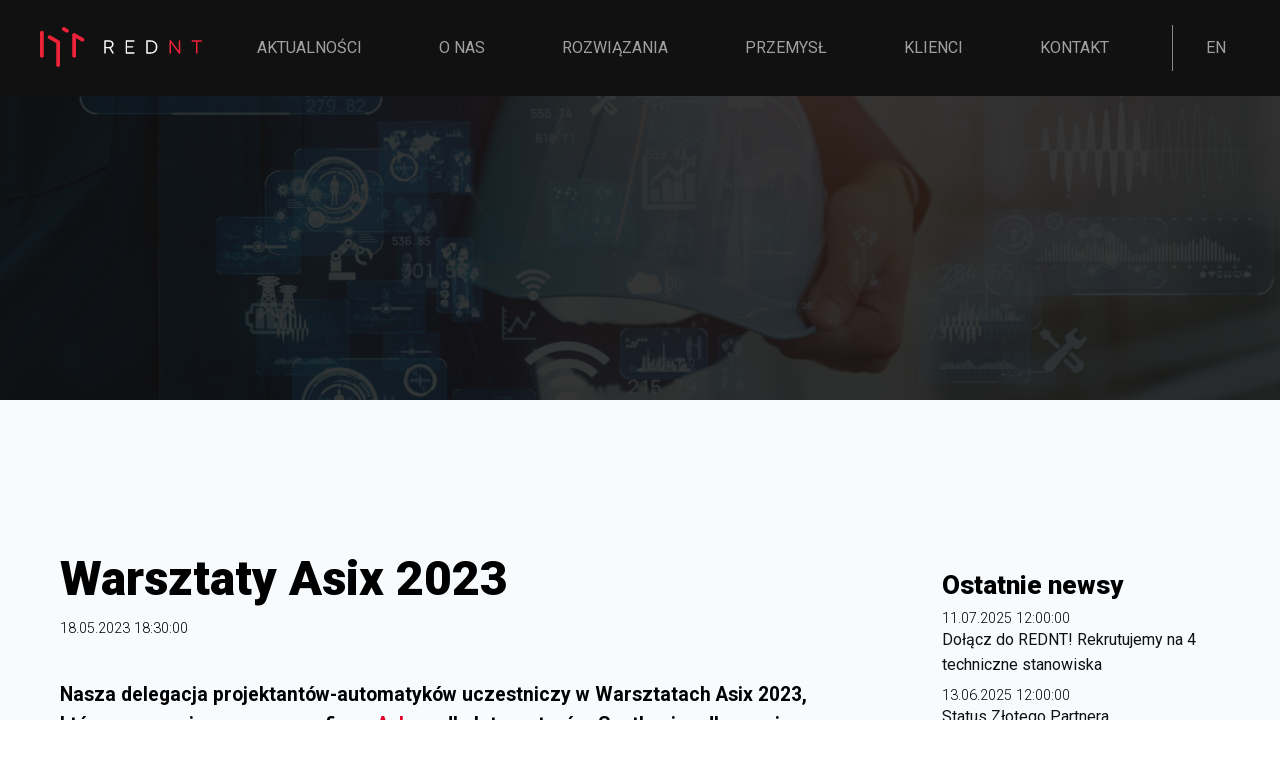

--- FILE ---
content_type: text/html; charset=UTF-8
request_url: https://rednt.eu/pl/news/warsztaty-asix-2023-scada-bytom
body_size: 4932
content:
<!DOCTYPE html>
<html lang="pl">
  <head>
    <meta charset="UTF-8" />
    <link rel="dns-prefetch" href="//www.google.com" />
    <link rel="dns-prefetch" href="//ssl.google-analytics.com" />
    <link rel="dns-prefetch" href="//youtube.com" />
    <link rel="dns-prefetch" href="//s.ytimg.com" />
    <link rel="apple-touch-icon" sizes="180x180" href="/images/favicons/apple-touch-icon.png">
    <link rel="icon" type="image/png" sizes="32x32" href="/images/favicons/favicon-32x32.png">
    <link rel="icon" type="image/png" sizes="16x16" href="/images/favicons/favicon-16x16.png">
    <link rel="manifest" href="/images/favicons/site.webmanifest">
    <link rel="mask-icon" href="/images/favicons/safari-pinned-tab.svg" color="#5bbad5">
    <meta name="viewport" content="width=device-width, initial-scale=1.0" />
    <title>Warsztaty Asix 2023 - REDNT S.A.</title>
    <meta name="description" content="" />
    <meta name="robots" content="index, nofollow" />
    <link rel="canonical" href="https://rednt.eu/pl/" />
    <link
      href="https://fonts.googleapis.com/css?family=Roboto:300,400,700,900&display=swap&subset=latin-ext"
      rel="stylesheet"
    />
    <link
      rel="stylesheet"
      href="https://cdnjs.cloudflare.com/ajax/libs/flexboxgrid/6.3.1/flexboxgrid.min.css"
      type="text/css"
    />
    <link rel="stylesheet" href="https://unpkg.com/aos@next/dist/aos.css" />
    <link rel="stylesheet" href="/styles/styles.css" />
    <!-- Global site tag (gtag.js) - Google Analytics -->
    <script async src="https://www.googletagmanager.com/gtag/js?id=UA-159820978-1"></script>
    <script>
      window.dataLayer = window.dataLayer || [];
      function gtag(){dataLayer.push(arguments);}
      gtag('js', new Date());

      gtag('config', 'UA-159820978-1');
    </script> 
  </head>
  <body>
    <!-- ParticlesJS Cover -->
    <div id="cover" class="small"></div>
    <!-- Header -->
            <header class="header sticky">
      <div class="row around-xs">
        <div class="col-xs-2">
          <a href="https://rednt.eu/pl/" title="REDNT S.A."
            ><img
              src="/images/rednt-logo-white.svg"
              alt="Logo firmy REDNT S.A."
              class="logo"
          /></a>
        </div>
        <div class="col-xs menu-wrapper">
          <nav>
            <div class="hamburger">
              <div class="line"></div>
              <div class="line"></div>
              <div class="line"></div>
            </div>
            <ul class="menu" id="top-menu">
              <li class="menu__item">
                <a href="https://rednt.eu/pl/#news" title="">AKTUALNOŚCI</a>
              </li>
              <li class="menu__item">
                <a href="https://rednt.eu/pl/#about" title="">O NAS</a>
              </li>
              <li class="menu__item relative">
                <a href="https://rednt.eu/pl/#solutions" title="">ROZWIĄZANIA</a>
                <ul class="submenu">
                  <li class="submenu__item">
                    <a href="https://rednt.eu/pl/#scada-mes" title="">MOLOS.ENERGY</a>
                  </li>
                  <li class="submenu__item">
                    <a href="https://rednt.eu/pl/#system-sauron" title="">MOLOS.CLOUD</a>
                  </li>
                  <li class="submenu__item">
                    <a href="https://rednt.eu/pl/#industry-iot" title="">MOLOS.ICM</a>
                  </li>
                  <li class="submenu__item">
                    <a href="https://rednt.eu/pl/#energy-iot" title="">MOLOS.FAN</a>
                  </li>
                  <li class="submenu__item">
                    <a href="https://rednt.eu/pl/#big-data" title="">SYSTEM SAURON</a>
                  </li>
                  <li class="submenu__item">
                    <a href="https://rednt.eu/pl/#fan" title="">Kompensacja mocy biernej</a>
                  </li>
                  <li class="submenu__item">
                    <a href="https://rednt.eu/pl/#fan" title="">Filtracja i uzdatnianie</a>
                  </li>
                  <li class="submenu__item">
                    <a href="https://rednt.eu/pl/#cuk" title="">PreCare Industrial Services</a>
                  </li>
                  <li class="submenu__item">
                    <a href="https://rednt.eu/pl/#juice40" title="">Inne systemy</a>
                  </li>
                  <li class="submenu__item">
                    <a href="https://rednt.eu/pl/#ex" title="">Urządzenia do stref Ex</a>
                  </li>
                </ul>
              </li>
              <li class="menu__item">
                <a href="https://rednt.eu/pl/#industry" title="">PRZEMYSŁ</a>
              </li>
              <li class="menu__item">
                <a href="https://rednt.eu/pl/#clients" title="">KLIENCI</a>
              </li>
              <li class="menu__item">
                <a href="https://rednt.eu/pl/#contact" title="">KONTAKT</a>
              </li>
              <li class="menu__item menu__item--lang">
                <a href="https://rednt.eu" title="">EN</a>
              </li>
            </ul>
          </nav>
        </div>
      </div>
    </header>
    <!-- Main cover -->
    <div class="main-cover main-cover--small"></div>
    <div class="section section__grey section--first" id="about">
      <div class="container">
        <div class="row">
          <div class="col-xs-12 col-md-8 article">
            <h1 class="heading heading__1">Warsztaty Asix 2023</h1>
            <p class="article__date">18.05.2023 18:30:00</p>
            <div class="article__content">
              <p><b>Nasza delegacja projektantów-automatyków uczestniczy w Warsztatach Asix 2023, które są organizowane przez firmę <a href="https://www.askom.pl" rel="nofollow" target="_blank">Askom</a> dla Integratorów. Spotkanie odbywa się w dniach 18-19 maja w Bytomiu.</b></p><br /><img src="https://rednt.eu/_assets/Warsztaty-Asix-2023-Bytom-REDNT-szkolenie-SCADA.png" title="REDNT uczestniczy w Warsztatach Asix 2023" alt="Sala wykładowa, prezentacja podczas szkolenia Asix zorganizowanego przez firmę Askom w zakresie systemów SCADA." width="100%"><br /><br /><h2>Szkolenie SCADA Asix</h2><p>W programie znajduje się dwudniowa sesja szkoleniowa dotycząca nowości, które pojawiły się w oprogramowaniu Asix dzięki czemu nasi pracownicy podniosą swoje kwalifikacje i przekażą nabytą wiedzę reszcie zespołu dzięki czemu nasze usługi pozostaną na najwyższym poziomie.</p><br /><h2>Dialog z twórcami oprogramowania Asix, firmą Askom</h2><p>Prócz sesji szkoleniowej, w trakcie spotkania jest możliwości swobodnej wymiany opinii z firmą Askom. Daje to niespotykaną okazję do przekazania swoich uwag i doświadczeń we wdrażaniu systemu przez Integratorów dla Twórców co może rzutować na rozwój kolejnych wersji. </p><br /><h2>Integracja</h2><p>Wieczorem pierwszego dnia przewidziana jest impreza integracyjna w formie uroczystej kolacji, koncertu fortepianowego i występu iluzjonisty.</p><br /><h2>REDNT jako Złoty Partner firmy ASKOM</h2><p>Przy okazji warto wspomnieć, że jesteśmy Złotym Integratorem firmy Askom i rok w rok uzyskujemy najwyższą sprzedaż licencji oprogramownia Asix.</p><br /><h2>Oprogramowanie SCADA Asix</h2><p>SCADA (Supervisory Control and Data Acquisition) Asix to zaawansowane oprogramowanie stosowane w systemach nadzoru i zdalnego sterowania. Zapewnia ono wszechstronne funkcje monitorowania, kontroli i gromadzenia danych, co przyczynia się do optymalizacji procesów w różnych branżach.</p><br /><h2>Elastyczność</h2><p>Najważniejszą zaletą oprogramowania SCADA Asix jest jego elastyczność i skalowalność. Bez względu na rozmiar systemu, Asix może dostosować się do różnych potrzeb i złożoności. Oferuje on również monitorowanie w czasie rzeczywistym, umożliwiając użytkownikom śledzenie kluczowych parametrów i wskaźników wizualnie atrakcyjnymi interfejsami. To pozwala na szybką reakcję na zmiany i potencjalne problemy, co z kolei prowadzi do zwiększenia wydajności.</p><br /><h2>Zdalne sterowanie</h2><p>Kolejną zaletą jest zdalne sterowanie. Asix umożliwia użytkownikom zdalne monitorowanie i kontrolę różnych funkcji i urządzeń, takich jak temperatury, poziomy, prędkości czy włączanie i wyłączanie urządzeń. Dzięki temu możliwe jest optymalne zarządzanie procesami, co przekłada się na efektywność działania systemów.</p><br /><h2>Alarmy</h2><p>W oprogramowaniu SCADA Asix istnieje również zaawansowany system alarmowy, który generuje powiadomienia w przypadku awarii, przekroczenia limitów czy innych nieprawidłowości. Użytkownicy mogą konfigurować alarmy i otrzymywać powiadomienia na swoje urządzenia mobilne lub e-maile, co pozwala na szybką reakcję na sytuacje awaryjne i minimalizację ryzyka.</p><br /><h2>Zaawansowane raporty i analizy</h2><p>Asix oferuje również funkcje analizy danych i raportowania. Użytkownicy mogą gromadzić, archiwizować i analizować dane historyczne, tworząc raporty i wykresy. To umożliwia identyfikację potencjalnych problemów, optymalizację procesów i podejmowanie informowanych decyzji.</p><br /><h2>Gdzie można użyć Asixa?</h2><p>SCADA Asix znajduje zastosowanie w różnych branżach, takich jak energetyka, przemysł chemiczny, wodociągi, oczyszczalnie ścieków, produkcja, systemy transportowe i przemysł spożywczy. Jego wszechstronność i zdolność do dostosowania do specyficznych wymagań każdej branży czyni go skutecznym narzędziem do poprawy efektywności operacyjnej, monitorowania i kontroli w szerokim spektrum zastosowań.</p><br /><p>Zapraszamy do kontaktu i rozpoczęcia owocnej współpracy w zakresie projektowania i wdrażania zaawansowanych systemów SCADA (monitoringu i sterowania).</p><br /><p>Więcej o platformie <a href="https://www.asix.com.pl/pl/o_asixie/" rel="nofollow" target="_blank">Asix</a>.</p>            </div>
          </div>
          <div class="col-xs-12 col-md-offset-1 col-md-3 article">
            <h3 class="heading heading__3">Ostatnie newsy</h3>
            <div class="last-news">
              
                <div class="last-news__item">
                <p class="last-news__date">11.07.2025 12:00:00</p>
                <p class="last-news__title">
                  <a href="rekrutacja-4-stanowiska"
                    >Dołącz do REDNT! Rekrutujemy na 4 techniczne stanowiska
                  </a>
                </p>
              </div>
                <div class="last-news__item">
                <p class="last-news__date">13.06.2025 12:00:00</p>
                <p class="last-news__title">
                  <a href="astor-zloty-partner-2025"
                    >Status Złotego Partnera Wdrożeniowego ASTOR na rok 2025!
                  </a>
                </p>
              </div>
                <div class="last-news__item">
                <p class="last-news__date">10.04.2025 12:30:00</p>
                <p class="last-news__title">
                  <a href="targi-filtr-tec-2025"
                    >REDNT S.A. na targach FiltraTec Exp Warszawa
                  </a>
                </p>
              </div>
                <div class="last-news__item">
                <p class="last-news__date">10.02.2025 00:00:00</p>
                <p class="last-news__title">
                  <a href="rednt-przejmuje-2b-filtracja"
                    >REDNT poszerza ofertę przemysłową – przejęcie firmy 2B
                  </a>
                </p>
              </div>
                <div class="last-news__item">
                <p class="last-news__date">18.06.2024 12:00:00</p>
                <p class="last-news__title">
                  <a href="oferta-pracy-2024-automatyk-scada"
                    >Rekrutujemy na stanowisko Junior Automatyk OT/SCADA Designer
                  </a>
                </p>
              </div>
                <div class="last-news__item">
                <p class="last-news__date">11.06.2024 11:00:00</p>
                <p class="last-news__title">
                  <a href="nowa-siedziba-rednt-szewczenki"
                    >Nowa siedziba REDNT S.A.
                  </a>
                </p>
              </div>
                <div class="last-news__item">
                <p class="last-news__date">29.05.2024 10:00:00</p>
                <p class="last-news__title">
                  <a href="zloty-partner-astor-zloty-wzrost"
                    >Złoty Partner firmy Astor
                  </a>
                </p>
              </div>
                <div class="last-news__item">
                <p class="last-news__date">18.04.2024 12:00:00</p>
                <p class="last-news__title">
                  <a href="konferencja-hardware-design-masterclasses"
                    >Hardware Design Masterclasses (HDM2024)
                  </a>
                </p>
              </div>
                <div class="last-news__item">
                <p class="last-news__date">11.03.2024 10:00:00</p>
                <p class="last-news__title">
                  <a href="oferta-pracy-2024-projektant-ukladow-zasilania-sterowania"
                    >Rekrutujemy na stanowisko Projektant układów zasilana i sterowania
                  </a>
                </p>
              </div>
                <div class="last-news__item">
                <p class="last-news__date">29.01.2024 10:00:00</p>
                <p class="last-news__title">
                  <a href="oferta-pracy-2024-automatyk-scada"
                    >Rekrutujemy na stanowisko Automatyk OT/SCADA Designer
                  </a>
                </p>
              </div>
                <div class="last-news__item">
                <p class="last-news__date">02.01.2024 10:00:00</p>
                <p class="last-news__title">
                  <a href="nowa-lokalizacja-oddzial-bielsko-biala-miedzyrzecze-gorne"
                    >Zmiana lokalizacji oddziału w Bielsku-Białej
                  </a>
                </p>
              </div>
                <div class="last-news__item">
                <p class="last-news__date">06.10.2023 11:00:00</p>
                <p class="last-news__title">
                  <a href="kompensatory-dynamiczne-svg"
                    >Kompensatory aktywne RKD 5/10/15 kvar
                  </a>
                </p>
              </div>
                <div class="last-news__item">
                <p class="last-news__date">26.06.2023 10:00:00</p>
                <p class="last-news__title">
                  <a href="szkolenie-bezpieczenstwo-maszyn-w-przestrzeni-zagrozonej-wybuchem-gig"
                    >Szkolenie z Bezpieczeństwa maszyn w przestrzeni zagrożonej wybuchem
                  </a>
                </p>
              </div>
                <div class="last-news__item">
                <p class="last-news__date">23.06.2023 11:00:00</p>
                <p class="last-news__title">
                  <a href="srebrny-partner-astor-partnerstwo-aveva"
                    >REDNT Srebrnym Partnerm Wdrożeniowy firmy ASTOR
                  </a>
                </p>
              </div>
                <div class="last-news__item">
                <p class="last-news__date">12.06.2023 12:00:00</p>
                <p class="last-news__title">
                  <a href="szkolenie-pomiary-elektryczne-not-bielsko"
                    >Roszerzamy kompetencje pracowników - szkolenie z pomiarów elektrycznych
                  </a>
                </p>
              </div>
                <div class="last-news__item">
                <p class="last-news__date">06.06.2023 11:00:00</p>
                <p class="last-news__title">
                  <a href="ultraszybkie-prognozowanie-produkcji-systemow-oze-tauron-ekoenergia"
                    >REDNT opracowuje sensor do ultraszybkiego prognozowanie zdolności wytwórczych z systemów OZE dla TAURON EkoEnergia
                  </a>
                </p>
              </div>
                <div class="last-news__item">
                <p class="last-news__date">31.05.2023 16:00:00</p>
                <p class="last-news__title">
                  <a href="szkolenie-sieci-przemyslowe-hirschmann"
                    >Warsztaty Techniczne Hirschmann
                  </a>
                </p>
              </div>
                <div class="last-news__item">
                <p class="last-news__date">28.05.2023 19:00:00</p>
                <p class="last-news__title">
                  <a href="realizacja-wdrozenie-kompensacji-mocy-biernej-huta-zgh-boleslaw-svg-statcom"
                    >Kompensacja mocy biernej w hucie ZGH Bolesław z wykorzystaniem dwóch kompensatorów SVG STATCOM
                  </a>
                </p>
              </div>
                <div class="last-news__item">
                <p class="last-news__date">25.05.2023 08:00:00</p>
                <p class="last-news__title">
                  <a href="warsztaty-hands-on-linux-academy-2023-sieci-neuronowe-na-platformie-spacesom-8mplus"
                    >Hands-on Linux Academy 2023 – Sieci neuronowe na platformie SpaceSOM-8Mplus
                  </a>
                </p>
              </div>
                <div class="last-news__item">
                <p class="last-news__date">20.05.2023 08:00:00</p>
                <p class="last-news__title">
                  <a href="rekrutacja-praca-rednt-mlodszy-elektronik"
                    >Rekrutujemy elektronika
                  </a>
                </p>
              </div>            </div>
          </div>
        </div>
      </div>
    </div>
    <div class="section section__white">
      <div class="container">
        <div class="row text-center">
          <div class="col-xs-12">
            <p class="copyrights">&copy; Wszelkie prawa zastrzeżone</p>
          </div>
          <div class="col-xs-12">
            <a
              href="https://rednt.eu"
              rel="nofollow"
              target="_blank"
              title="Strona firmowa REDNT S.A."
              ><img
                src="/images/rednt.svg"
                alt="Logo firmy REDNT S.A."
                class="copyrights__image"
            /></a>
            <p class="cookie-info">
              <span>
                Strona wykorzystuje
                <a href="polityka-cookies.php" target="_blank">pliki cookies</a>
              </span>
              <span> | </span>
              <span>Informacje o potencjalnych zagrożeniach i rekomendowanych środkach ostrożności</span></p>
            <p class="cookie-info">REDNT S.A. zarejestrowana w Sądzie Rejonowym Katowice-Wschód w Katowicach, VIII Wydział Gospodarczy KRS, KRS: 0000756235, REGON: 240277862, NIP: 5482463036, <br>Kapitał zakładowy (wpłacony w całości): 123000,00 zł</p>
          </div>
        </div>
      </div>
    </div>
    <!-- Scripts -->
    <script src="/scripts/jquery-2.2.4.min.js" type="text/javascript"></script>
    <script src="https://unpkg.com/aos@next/dist/aos.js"></script>
    <script src="/scripts/scripts.js" type="text/javascript"></script>
  </body>
</html>



--- FILE ---
content_type: text/css
request_url: https://rednt.eu/styles/styles.css
body_size: 5020
content:
/* =============================================================================
   Mockups Designed by Freepik http://www.freepik.com
   ========================================================================== */

/* =============================================================================
   HTML5 CSS Reset Minified - Eric Meyer
   ========================================================================== */

html,
body,
div,
span,
object,
iframe,
h1,
h2,
h3,
h4,
h5,
h6,
p,
blockquote,
pre,
abbr,
address,
cite,
code,
del,
dfn,
em,
img,
ins,
kbd,
q,
samp,
small,
strong,
sub,
sup,
var,
b,
i,
dl,
dt,
dd,
ol,
ul,
li,
fieldset,
form,
label,
legend,
table,
caption,
tbody,
tfoot,
thead,
tr,
th,
td,
article,
aside,
canvas,
details,
figcaption,
figure,
footer,
header,
hgroup,
menu,
nav,
section,
summary,
time,
mark,
audio,
video {
  margin: 0;
  padding: 0;
  border: 0;
  outline: 0;
  font-size: 100%;
  vertical-align: baseline;
  background: transparent;
}

body {
  line-height: 1;
  overflow-x: hidden;
}

article,
aside,
details,
figcaption,
figure,
footer,
header,
hgroup,
menu,
nav,
section {
  display: block;
}

nav ul {
  list-style: none;
}

blockquote,
q {
  quotes: none;
}

blockquote:before,
blockquote:after,
q:before,
q:after {
  content: none;
}

a {
  margin: 0;
  padding: 0;
  font-size: 100%;
  vertical-align: baseline;
  background: transparent;
  text-decoration: none;
}

mark {
  background-color: #ff9;
  color: #000;
  font-style: italic;
  font-weight: bold;
}

del {
  text-decoration: line-through;
}

abbr[title],
dfn[title] {
  border-bottom: 1px dotted;
  cursor: help;
}

table {
  border-collapse: collapse;
  border-spacing: 0;
}

hr {
  display: block;
  height: 1px;
  border: 0;
  border-top: 1px solid #ccc;
  margin: 1em 0;
  padding: 0;
}

input,
select {
  vertical-align: middle;
}

li {
  list-style: none;
}

* {
  z-index: 1;
  font-family: "Roboto", sans-serif;
}

body {
  font-size: 16px;
}

.text-center {
  text-align: center;
}

.text-left {
  text-align: left;
}

.text-right {
  text-align: right;
}

.m-t-60 {
  margin-top: 60px;
}

#cover {
  width: 100vw;
  height: 100vh;
  background-color: #111111;
  background-image: url("../images/rednt-main-bg.jpg");
  background-size: cover;
  background-position: 50% 50%;
  background-repeat: no-repeat;
  position: absolute;
  top: 0;
  left: 0;
  z-index: 0;
  overflow: hidden;
}

#cover:before {
  position: absolute;
  top: 0;
  left: 0;
  width: 100%;
  height: 100%;
  content: "";
  background-color: #111;
  opacity: 0.85;
  display: block;
  z-index: 1;
}

#cover.small {
  height: 400px;
}

#yt-wrap {
  position: absolute;
  left: 0;
  z-index: -99;
  top: -50%;
  left: -50%;
  width: 200%;
  height: 200%;
}

#yt-wrap iframe {
  position: absolute;
  top: 0;
  left: 0;
  right: 0;
  bottom: 0;
  margin: auto;
  min-width: 50%;
  min-height: 50%;
}

.slide-item {
  border: 1px solid white;
  box-sizing: border-box;
  padding: 20px 30px;
  cursor: pointer;
  transform: scale(0.9);
  transition: all 0.2s;
  margin-bottom: 40px;
}

.slide-item:hover {
  transform: scale(0.95);
  background-color: #111111;
  border-color: #111111;
}

.slide-item p {
  text-align: center;
  font-size: 1.2em;
  line-height: 1.4em;
}

.header {
  padding: 10px 40px;
  width: 100%;
  box-sizing: border-box;
  position: fixed;
  top: -120px;
  left: 0;
  width: 100%;
  transition: all 0.4s;
  background-color: #111111;
  z-index: 99;
}

.header.sticky {
  top: 0;
}

.logo {
  height: 40px;
  width: auto;
  filter: grayscale(0%);
  padding-top: 17px;
  transition: all 0.4s;
}

.logo:hover {
  filter: grayscale(100%);
}

#close-menu {
  display: none;
}

.relative {
  display: relative;
}

.hamburger {
  display: none;
}

.menu-wrapper {
  width: 100%;
  max-width: 1024px;
}

.menu {
  list-style: none;
  display: flex;
  flex-direction: row;
  justify-content: space-between;
}

.menu__item--lang {
  padding-left: 20px;
  position: relative;
}

.menu__item--lang::before {
  content: "";
  position: absolute;
  top: 20%;
  left: 0;
  width: 1px;
  height: 60%;
  background-color: #ffffff;
  opacity: 0.5;
}

.menu__item a {
  color: #ffffff;
  text-transform: uppercase;
  opacity: 0.6;
  transition: all 0.4s;
  padding: 30px 0px;
  display: inline-flex;
  position: relative;
}

.menu__item:hover a:not(.submenu__item a),
.menu__item:hover a:not(.submenu__item a),
.menu__item a:hover,
.menu__item a.active {
  opacity: 1;
}

.menu__item a::before,
.menu__item a::after {
  display: inline-block;
  opacity: 0;
  -webkit-transition: -webkit-transform 0.3s, opacity 0.2s;
  -moz-transition: -moz-transform 0.3s, opacity 0.2s;
  transition: transform 0.3s, opacity 0.2s;
}

.menu__item a::before {
  margin-right: 10px;
  content: "[";
  -webkit-transform: translateX(20px);
  -moz-transform: translateX(20px);
  transform: translateX(20px);
}

.menu__item a::after {
  margin-left: 10px;
  content: "]";
  -webkit-transform: translateX(-20px);
  -moz-transform: translateX(-20px);
  transform: translateX(-20px);
}

.menu__item:hover a:not(.submenu__item a)::before,
.menu__item:hover a:not(.submenu__item a)::after,
.menu__item a.active::before,
.menu__item a.active::after,
.menu__item a:hover::before,
.menu__item a:hover::after,
.menu__item a:focus::before,
.menu__item a:focus::after {
  opacity: 1;
  -webkit-transform: translateX(0px);
  -moz-transform: translateX(0px);
  transform: translateX(0px);
}

.submenu {
  overflow: hidden;
  max-height: 0;
  transition: all 0.4s, max-height 0.15s ease-out;
  opacity: 0;
  position: absolute;
  background-color: #111111;
  border: 1px solid #ee22399c;
  padding: 10px 10px;
}

.menu__item:hover .submenu {
  opacity: 1;
  transition: all 0.4s, max-height 0.25s ease-in;
  max-height: 500px;
}

.submenu__item a {
  padding: 10px 0;
}

.container {
  width: 100%;
  max-width: 1200px;
  margin: 50px auto;
  padding: 0 20px;
  box-sizing: border-box;
}

.main-cover {
  z-index: 1;
  position: relative;
  top: 0;
  left: 0;
  width: 100vw;
  height: 100vh;

  display: block;
  align-items: flex-end;
  justify-content: center;
  padding-top: 120px;
  box-sizing: border-box;
  color: #ffffff;
  font-weight: 300;
}

.main-cover--small {
  height: 400px;
}

.main-cover__header {
  position: absolute;
  top: 50%;
  left: 50%;
  transform: translate(-50%, -50%);
  display: block;
  justify-content: center;
}

.main-cover__header h1 {
  color: #fff;
  font-size: 3em;
  font-weight: 300;
  overflow: hidden; /* Ensures the content is not revealed until the animation */
  border-right: 0.05em solid #ee263a; /* The typwriter cursor */
  white-space: nowrap; /* Keeps the content on a single line */
  margin: 0 auto; /* Gives that scrolling effect as the typing happens */
  letter-spacing: 0.15em; /* Adjust as needed */
  animation: typing 2s steps(30, end), blink-caret 0.75s step-end infinite;
}

/* The typing effect */
@keyframes typing {
  from {
    width: 0;
  }
  to {
    width: 100%;
  }
}

/* The typewriter cursor effect */
@keyframes blink-caret {
  from,
  to {
    border-color: transparent;
  }
  50% {
    border-color: #ee263a;
  }
}

.owl-theme .owl-nav {
  display: flex;
  justify-content: space-between;
  position: absolute;
  width: 100%;
  bottom: 30px;
  z-index: 0;
}

.owl-carousel .owl-nav button.owl-prev,
.owl-carousel .owl-nav button.owl-next {
  width: 19px;
  height: 19px;
  border-radius: 100%;
  line-height: 19px;
  outline: none;
}

.owl-carousel .owl-nav button.owl-prev {
  margin-left: -15px;
}

.owl-carousel .owl-nav button.owl-prev span,
.owl-carousel .owl-nav button.owl-next span {
  margin-top: -3px;
  display: block;
}

.owl-carousel .owl-nav button.owl-next {
  margin-right: -15px;
}

.owl-carousel .owl-nav button.owl-prev:hover,
.owl-carousel .owl-nav button.owl-next:hover {
  background-color: transparent;
  border: 1px solid #ffffff;
}

.logo-lead {
  margin-left: 20px;
  margin-bottom: 10px;
}

.heading {
  font-weight: 900;
}

.heading__intro {
  font-weight: 300;
  font-size: 20px;
  line-height: 28px;
  display: block;
  width: 100%;
  margin-top: 15px;
}

.heading__1 {
  font-size: 3em;
  line-height: 1.2em;
  font-weight: 900;
}

.heading__2 {
  font-size: 3em;
  line-height: 1.2em;
  display: block;
  width: 100%;
}

.heading__3 {
  font-size: 1.6em;
  line-height: 1.2em;
  display: block;
  width: 100%;
  margin-top: 20px;
}

.lead {
  font-size: 1.2em;
  line-height: 1.6em;
  font-weight: 300;
  width: 100%;
  padding-left: 20px;
  padding-right: 20px;
  box-sizing: border-box;
}

.section {
  box-sizing: border-box;
  padding: 100px 0;
}

.section--first {
  margin-top: 0;
}

.section--no-pb {
  padding-bottom: 0;
}

.mockup-wrapper {
  text-align: left;
}

.mockup-wrapper::after {
  content: "";
  position: absolute;
  display: block;
  top: 0;
  right: 0;
  width: 50%;
  height: 100%;
  background-image: url("../images/mockup.png");
  background-size: 100% auto;
  background-repeat: no-repeat;
  background-position: left center;
}

.social-pages {
  margin-top: 60px;
}

.cta-button {
  display: inline-flex;
  align-items: center;
  justify-content: center;
  cursor: pointer;
}

.cta-button svg {
  height: 55px;
  width: 250px;
  fill: none;
  stroke-width: 5;
}

.cta-button--dark {
  color: #000000;
  transition: all 0.4s;
  margin: 0 auto;
}

.cta-button--dark--mobile {
  display: none;
}

.cta-button--dark:hover {
  background-color: #27ae60;
  color: #ffffff;
}

.cta-button--dark--grey:hover {
  background-color: transparent;
  color: #111111;
}

.cta-button--dark svg {
  width: 450px;
}

.cta-button svg .o1 {
  stroke: rgba(255, 255, 255, 0.2);
  fill: transparent;
  -webkit-transition: all 1s ease-in-out;
  transition: all 1s ease-in-out;
}

.cta-button--dark svg .o1 {
  stroke: rgba(0, 0, 0, 0.2);
}

.cta-button svg .o2 {
  stroke: white;
  stroke-dasharray: 20 420;
  stroke-dashoffset: 20;
  -webkit-transition: all 1s ease-in-out;
  transition: all 1s ease-in-out;
}

.cta-button--dark svg .o2 {
  stroke: #000000;
}

.cta-button span {
  position: absolute;
  margin: auto 0;
  text-transform: uppercase;
  letter-spacing: 3px;
}

.cta-button:hover .o2 {
  stroke-dashoffset: -420;
}

.cta-button--white {
  color: #ffffff;
}

.cta-button--lead {
  margin-top: 30px;
}

.section--header {
  position: relative;
}

.section--header p.lead {
  margin-bottom: 20px;
}

.section--header::after {
  content: "";
  width: 82px;
  height: 6px;
  display: block;
  margin: 0 auto;
  background-color: #eeeeee;
}

.section__grey {
  background-color: #f8fbfd;
}

.section__white {
  background-color: #ffffff;
}

.step {
  padding: 20px 40px;
  text-align: center;
  position: relative;
}

.step--arrow::before {
  content: "";
  display: block;
  background-image: url("../images/arrow.svg");
  background-size: cover;
  width: 60px;
  height: 60px;
  position: absolute;
  top: 60px;
  left: -30px;
  transform: rotate(-90deg);
}

.steps {
  margin-top: 60px;
}

.step img {
  width: 100%;
  max-width: 120px;
  filter: grayscale(100%);
  transition: all 0.4s;
  height: 120px;
}

.step:hover img {
  filter: grayscale(0%);
}

.step p {
  margin-top: 20px;
  font-size: 1.2em;
  line-height: 1.4em;
  font-weight: 300;
}

.gallery {
  margin-top: 60px;
}

.gallery__item {
  display: flex;
  justify-content: center;
  align-items: center;
}

.gallery__image {
  width: auto;
  max-width: 200px;
  padding: 20px 0;
  filter: grayscale(100%);
  transition: all 0.4s;
}

.gallery__image:hover {
  filter: grayscale(0%);
}

.faq {
  margin-top: 60px;
  position: relative;
  z-index: 1;
}

.faq__wrapper {
  position: relative;
}

.faq__wrapper::before {
  content: "?";
  display: block;
  font-size: 400px;
  position: absolute;
  top: 50px;
  left: 50px;
  opacity: 0.1;
  z-index: 0;
}

.faq__question {
  font-size: 1.4em;
  line-height: 1.6em;
}

.faq__answer {
  font-size: 1.2em;
  line-height: 1.4em;
  font-weight: 300;
  margin-top: 20px;
}

.benefits-list__header {
  margin-top: 60px;
  margin-bottom: 20px;
}

.benefits-list__item {
  font-weight: 300;
  font-size: 1em;
  line-height: 1.2em;
  padding-top: 30px;
  padding-bottom: 30px;
  padding-left: 40px;
  position: relative;
}

.benefits-list__item::before {
  content: "";
  display: block;
  background-image: url("../images/check.svg");
  background-repeat: no-repeat;
  background-size: auto 50%;
  background-position: left 0px top 23px;
  position: absolute;
  top: 0;
  left: 0;
  width: 60px;
  height: 64px;
}

.specs-image img {
  width: auto;
  max-width: 100%;
}

.timeline-wrapper {
  margin-top: 60px;
}

.timeline {
  min-width: 300px;
  max-width: 500px;
  margin: auto;
  display: flex;
  flex-direction: column;
}

.timeline p {
  font-size: 1em;
  line-height: 1.75em;
  border-top: 3px solid;
  -webkit-border-image: -webkit-gradient(
    linear,
    left top,
    right top,
    from(#9c0000),
    to(#9c0000)
  );
  -webkit-border-image: linear-gradient(to right, #9c0000 0%, #9c0000 100%);
  -o-border-image: linear-gradient(to right, #9c0000 0%, #9c0000 100%);
  border-image: -webkit-gradient(
    linear,
    left top,
    right top,
    from(#9c0000),
    to(#9c0000)
  );
  border-image: linear-gradient(to right, #9c0000 0%, #9c0000 100%);
  border-image-slice: 1;
  border-width: 3px;
  margin: 0;
  padding: 40px;
  counter-increment: section;
  position: relative;
  color: #111111;
  font-weight: 300;
  font-size: 1em;
  box-sizing: border-box;
}

.timeline p:before {
  content: counter(section);
  position: absolute;
  border-radius: 50%;
  padding: 10px;
  height: 1.25em;
  width: 1.25em;
  background-color: #111111;
  text-align: center;
  line-height: 1.25em;
  color: #ffffff;
  font-size: 1em;
}

.timeline p:nth-of-type(odd) {
  border-right: 3px solid;
  border-left: 0px;
  padding-left: 0;
  border-bottom: 0px;
}

.timeline p:nth-of-type(odd):before {
  left: 100%;
  margin-left: -20px;
}

.timeline p:nth-of-type(even) {
  border-left: 3px solid;
  border-right: 0px;
  padding-right: 0;
  border-bottom: 0px;
}

.timeline p:nth-of-type(even):before {
  right: 100%;
  margin-right: -20px;
}

.timeline p:first-of-type {
  border-top: 0;
  border-top-right-radius: 0;
  border-top-left-radius: 0;
}

.timeline p:last-of-type {
  border-bottom-right-radius: 0;
  border-bottom-left-radius: 0;
}

.timeline p strong {
  display: block;
  width: 100%;
  font-weight: 900;
  font-size: 1.4em;
}

.device-specs__spec {
  padding: 20px 40px;
}

.device-specs__spec h3 {
  margin-bottom: 20px;
}

ul.small-list li a {
  color: #e4002b;
}

.device-specs__spec ul li,
ul.small-list li {
  font-weight: 300;
  font-size: 1.2em;
  line-height: 1.6em;
  padding-left: 20px;
  margin-bottom: 10px;
  position: relative;
}

ul.small-list {
  margin-top: 20px;
  text-align: left;
}

.device-specs__spec ul li::before,
ul.small-list li::before {
  content: "\2022";
  position: absolute;
  top: 0;
  left: 5px;
}

.device-specs__spec ul li ul,
ul.small-list li ul {
  margin-top: 5px;
}



.contact__data {
  margin-top: 60px;
}

.contact__telephone,
.contact__mailto {
  display: flex;
  flex-direction: column;
  align-items: center;
  justify-content: center;
}

.contact__telephone--small,
.contact__mailto--small {
  align-items: flex-start;
  justify-content: left;
}

.contact__telephone {
  margin-bottom: 30px;
}

.contact__telephone--small {
  margin-bottom: 0px;
  margin-top: 20px;
}

.contact__telephone a,
.contact__mailto a {
  color: #111111;
  font-size: 2em;
  font-weight: 300;
  position: relative;
  padding: 25px;
  transition: all 0.4s;
}

.contact__telephone--small a,
.contact__mailto--small a {
  font-size: 1.1em;
  padding: 12px;
}

.contact__telephone a:before,
.contact__mailto a:before {
  content: "";
  width: 32px;
  height: 32px;
  display: block;
  background-image: url("../images/mailto.svg");
  background-size: 100% auto;
  background-repeat: no-repeat;
  background-size: cover;
  position: absolute;
  top: 0;
  bottom: 0;
  margin: auto;
  left: 80px;
  opacity: 0;
  transition: all 0.4s;
}

.contact__telephone--small a:before,
.contact__mailto--small a:before {
  width: 20px;
  height: 20px;
}

.contact__telephone a:before {
  background-image: url("../images/phone.svg");
}

.contact__telephone a,
.contact__mailto a {
  padding-left: 60px;
}

.contact__telephone--small a:hover,
.contact__mailto--small a:hover {
  padding-left: 40px;
}

.contact__telephone a:before,
.contact__mailto a:before {
  left: 20px;
  opacity: 1;
}

.contact__telephone a:hover:before,
.contact__mailto a:hover:before {
  left: 10px;
  opacity: 1;
}

.contact__telephone--small a:before,
.contact__mailto--small a:before {
  left: 10px;
  opacity: 1;
}

.contact__telephone--small a:hover:before,
.contact__mailto--small a:hover:before {
  left: 5px;
  opacity: 1;
}

.contact-person {
  margin-top: 10px;
}

.contact-person__image {
  width: auto;
  max-width: 300px;
}

.copyrights {
  color: #cccccc;
}

.copyrights__image {
  margin-top: 30px;
  width: 100%;
  max-width: 150px;
}

.copyrights__image--social {
  height: 30px;
  width: 100%;
  margin: 30px 15px;
  width: auto;
  transform: scale(0.8);
  transition: all 0.2s;
}

.copyrights__image--social:hover {
  transform: scale(1);
}

.contact-details {
  font-size: 1em;
  line-height: 1.4em;
  margin-top: 10px;
}

.contact-details--big {
  font-size: 1.2em;
  line-height: 1.6em;
}

.contact-details a {
  color: #e4002b;
}

.lead a,
.lead a:visited,
.article a,
.article a:visited,
.solution__content a,
.solution__content a:visited {
  color: #e4002b;
}



.lead a:hover,
.article a:hover,
.solution__content a:hover {
  text-decoration: underline;
}

.contact-details a:hover {
  text-decoration: underline;
}

.feature {
  display: flex;
  flex-direction: column;
  padding: 40px;
  padding-bottom: 60px;
  padding-top: 0;
}

.feature__image {
  display: block;
  width: auto;
  max-width: 100px;
  height: 100px;
  margin: 30px auto;
  filter: grayscale(100%);
  transition: all 0.4s;
}

.feature__image:hover {
  filter: grayscale(0%);
}

.feature__image--fade:hover {
  margin-bottom: 20px;
}

.feature__description {
  font-size: 1.2em;
  text-align: center;
  font-weight: 300;
  box-sizing: border-box;
  padding: 0 20px;
}

.feature__industry-image {
  display: block;
  height: auto;
  width: 100%;
  margin-bottom: 20px;
  filter: grayscale(0%);
  transition: all 0.4s;
}

.features__industry {
  margin-top: 80px;
}

#map {
  width: 100%;
  height: 400px;
  position: relative;
  overflow: hidden;
}

#map iframe {
  width: 100%;
  height: 100%;
  position: absolute;
  top: 0;
  left: 0;
}

.article p,
.article ul li {
  font-size: 1.1em;
  line-height: 1.6em;
  font-weight: 300;
}

.article p {
  margin-top: 10px;
}

.article ul li {
  padding-left: 20px;
}

.count-box {
  padding: 40px;
  box-sizing: border-box;
  text-align: center;
  font-size: 1.2em;
  line-height: 1.4em;
  margin-top: 30px;
  transition: all 1000ms linear;
}

.count-box--link {
  cursor: pointer;
}

.count-box__counter {
  font-size: 2em;
  font-weight: bold;
  margin-bottom: 30px;
  display: block;
}

.count-box__counter--before:before {
  content: "+";
  display: inline-block;
  font-weight: 300;
}

.solution {
  display: flex;
  align-items: center;
  align-content: center;
  font-weight: 300;
}

.solution__header {
  line-height: 44px;
}

.solution__content {
  font-size: 1.2em;
  line-height: 1.6em;
  margin-top: 20px;
}

.solution__text {
  padding-right: 40px;
}

.solution__reverse .solution__text {
  padding-right: 0.5rem;
  padding-left: 40px;
}
.solution__image {
  padding-left: 40px;
}
.solution__reverse .solution__image {
  padding-left: 0.5rem;
  padding-right: 40px;
}

.solution__image img {
  display: block;
  width: auto;
  max-width: 100%;
}

.cookie-info {
  margin-top: 40px;
  color: #cccccc;
  font-size: 0.8em;
}

.credits {
  margin-top: 40px;
}

.cookie-info a {
  color: #cccccc;
  text-decoration: none;
}

.cookie-info a:hover {
  text-decoration: underline;
}

#facebook-iframe {
  width: 100% !important;
  max-width: 1024px !important;
}

.clients-carousel .item {
  height: 120px;
  display: flex;
  align-items: center;
}

.news-carousel {
  display: block;
}

.news-item {
  text-align: center;
}

.news-item__header {
  font-size: 2em;
  font-weight: bold;
  line-height: 1.2em;
  margin-top: 30px;
}

.news-item__date {
  font-weight: 300;
  margin-top: 20px;
  display: block;
}

.news-item__content {
  font-weight: 300;
  font-size: 1.2em;
  line-height: 1.4em;
  margin: 30px 0;
}

.news-item__more {
  color: #ffffff;
  background-color: #111111;
  text-decoration: none;
  padding: 12px 24px;
  box-sizing: border-box;
  display: inline-block;
}

p.article__date {
  font-weight: 300;
  font-size: 0.9em;
  margin-bottom: 40px;
}

p.last-news__date {
  font-weight: 300;
  font-size: 0.9em;
  line-height: 1.2em;
}

p.last-news__title {
  margin-top: 0px;
  font-size: 1em;
  color: #111111;
}

p.last-news__title a,
p.last-news__title a:visited {
  color: #111111;
  font-weight: 500;
}

p.last-news__title a:hover {
  text-decoration: underline;
}

.article__content {
  font-size: 1.1em;
  font-weight: 300;
  line-height: 1.4em;
}

.news-carousel .owl-nav {
  position: absolute;
  top: 45%;
  width: 100%;
}
.news-carousel.owl-carousel .owl-nav button.owl-prev {
  float: left;
  margin-left: -30px;
}
.news-carousel.owl-carousel .owl-nav button.owl-next {
  float: right;
  margin-right: -30px;
}
.news-carousel.owl-carousel .owl-prev span,
.news-carousel.owl-carousel .owl-next span {
  font-size: 3em;
  font-weight: 300;
}

.news-carousel.owl-carousel .owl-prev:hover span,
.news-carousel.owl-carousel .owl-next:hover span {
  color: #000000;
}
.heading__logo {
  width: auto;
  max-width: 300px;
  height: auto;
  display: block;
}

.heading__logo.heading__logo--tall {
  width: auto;
  max-width: none;
  height: auto;
  max-height: 120px;
  display: block;
}

@media screen and (max-width: 1200px) {
  .menu__item a {
    font-size: 0.8em;
  }

  .logo {
    height: 25px;
    padding-top: 24px;
  }
}

@media screen and (max-width: 1023px) {
  .mockup-wrapper {
    text-align: center;
  }

  .mockup-wrapper::after {
    position: relative;
    width: 100%;
    height: 450px;
    background-size: auto 100%;
    background-position: center center;
  }

  .step--arrow::before {
    transform: rotate(0deg);
    position: relative;
    left: 0;
    margin: 20px auto;
    top: -10px;
  }

  .logo {
    height: 30px;
    padding-top: 3px;
  }

  #top-menu {
    position: fixed;
    top: 55px;
    left: 0;
    width: 100vw;
    background-color: #111111;
    display: flex;
    flex-direction: column;
    padding-bottom: 60px;
    z-index: 10;
    display: none;
    transition: all 0.4s;
  }

  #top-menu.show {
    display: flex;
  }

  #close-menu {
    position: fixed;
    color: #ffffff;
    top: 60px;
    right: 20px;
    z-index: 20;
    padding: 20px;
    cursor: pointer;
    display: none;
  }

  #close-menu.show {
    display: block;
  }

  #close-menu:hover {
    border: 1px solid #ffffff;
  }

  #top-menu li {
    display: block;
  }

  #top-menu li a {
    display: block;
    width: 100%;
    text-align: center;
    padding: 15px 0;
    margin: 5px 0;
  }

  .hamburger {
    width: 35px;
    height: 20px;
    display: flex;
    flex-direction: column;
    justify-content: space-between;
    cursor: pointer;
    position: absolute;
    top: 17px;
    right: 20px;
  }

  .hamburger .line {
    width: 100%;
    height: 2px;
    border-radius: 10px;
    background: #fff;
  }

  .hamburger .line:first-child,
  .hamburger .line:last-child {
    animation-duration: 500ms;
    animation-fill-mode: forwards;
    animation-timing-function: ease-in-out;
  }

  .menu__item a {
    padding: 15px 0;
  }
  .menu__item--lang {
    padding-left: 0;
    position: relative;
    margin-top: 40px;
    padding-top: 20px;
  }

  .menu__item--lang::before {
    top: 0;
    width: 100px;
    left: 0;
    right: 0;
    margin: auto;
    height: 1px;
  }

  .solution__text {
    padding-left: 0.5rem !important;
    padding-right: 0.5rem !important;
  }

  .solution__image {
    padding: 60px;
    box-sizing: border-box;
  }

  .main-cover__header h1 {
    font-size: 2em;
  }

  .news-carousel.owl-carousel .owl-nav button.owl-prev {
    float: left;
    margin-left: -15px;
  }
  .news-carousel.owl-carousel .owl-nav button.owl-next {
    float: right;
    margin-right: -15px;
  }
}

@media screen and (max-width: 800px) {
  body {
    font-size: 0.7em;
  }

  .mockup-wrapper::after {
    background-size: 100% auto;
  }
}

@media screen and (max-width: 767px) {
  .text-sm-center {
    text-align: center;
  }

  .contact__telephone--small a,
  .contact__mailto--small a {
    display: block;
    margin: 0 auto;
  }

  .slide-item {
    margin-bottom: 10px;
  }

  .main-cover__header {
    /* top: 35%; */
    margin-top: 10%;
  }
}

@media screen and (max-width: 600px) {
  .mockup-wrapper::after {
    display: none;
  }

  .cta-button--dark {
    display: none;
  }

  .cta-button--dark--mobile {
    background-color: #27ae60;
    color: #ffffff;
    display: block;
    width: 100%;
    margin-top: 30px;
    padding: 24px 16px;
    font-size: 1.2em;
    line-height: 1.5em;
    font-weight: bold;
    box-sizing: border-box;
    transition: all 0.2s;
  }

  .cta-button--dark--mobile.cta-button--dark--grey {
    background-color: rgb(107, 107, 107);
  }

  .cta-button--dark--mobile.cta-button--dark--grey:hover {
    background-color: #aaa;
  }

  .contact__telephone a,
  .contact__mailto a {
    font-size: 1.6em;
  }

  #map {
    display: none;
  }

  .main-cover__header h1 {
    font-size: 1.5em;
  }
}

@media screen and (max-width: 400px) {
  .main-cover__header h1 {
    font-size: 1.2em;
  }

  .slide-item p {
    font-size: 1.1em;
  }
}

@media screen and (max-width: 340px) {
  .slide-item p {
    font-size: 1em;
  }
}

@media screen and (orientation: landscape) and (max-width: 1024px) {
  .mockup-wrapper::after,
  .logo-lead {
    display: none;
  }
  .main-cover__header h1 {
    font-size: 1.2em;
  }
}


--- FILE ---
content_type: application/x-javascript
request_url: https://rednt.eu/scripts/scripts.js
body_size: 955
content:
let lastScroll = 0;
let widthScreen = 0;
let scrollPos = 0;

AOS.init({
  once: true,
  disable: () => {
    var maxWidth = 1025;
    return window.innerWidth < maxWidth;
  },
});

$(window).on("load", function () {
  AOS.refresh();
  if (!sessionStorage.getItem('langDetected') && window.location.href == 'https://rednt.eu/') {
    const userLang = window.navigator.userLanguage || window.navigator.language;
    if (userLang.indexOf('pl') > -1) {
        if (window.location.href.indexOf(`${window.location.origin}/pl`) == -1) {
            window.location.href = `${window.location.origin}/pl`;
        }
    } else {
        if (window.location.href.indexOf(`${window.location.origin}/pl`) > -1) {
            window.location.href = `${window.location.origin}`;
        }
    }
    sessionStorage.setItem('langDetected', true);
  }
});

$(document).ready(() => {
  $(".clients-carousel").owlCarousel({
    loop: true,
    margin: 10,
    autoWidth: true,
    dots: false,
    autoplay: true,
  });
  $(".news-carousel").owlCarousel({
    margin: 60,
    dots: false,
    nav: true,
    center: true,
    items: 1,
  });
  $(".systems-carousel").owlCarousel({
    loop: true,
    dots: false,
    center: true,
    items: 1,
    autoplay: true,
    autoplayTimeout: 3000,
  });

  // $(".count-box__counter").counterUp({
  //   delay: 10,
  //   time: 1500,

  // });

  $(".count-box__counter").each(function () {
    var $this = $(this),
      countTo = $this.text();

    $({
      countNum: 0,
    }).animate(
      {
        countNum: countTo,
      },
      {
        duration: 8000,
        easing: "linear",
        step: function () {
          $this.text(numberWithCommas(Math.floor(this.countNum)));
        },
        complete: function () {
          $this.text(numberWithCommas(this.countNum));
        },
      }
    );
  });

  widthScreen = $(document).width();
  $(document).on("scroll", onScroll);

  //smoothscroll
  $('a[href^="#"]').on("click", function (e) {
    e.preventDefault();
    $(document).off("scroll");

    $("a").each(function () {
      $(this).removeClass("active");
    });
    $(this).addClass("active");

    var target = this.hash,
      menu = target;
    $target = $(target);
    $("#top-menu").removeClass("show");
    $("#close-menu").removeClass("show");

    $("html, body")
      .stop()
      .animate(
        {
          scrollTop: $target.offset().top + 2,
        },
        500,
        "swing",
        function () {
          window.location.hash = target;
          scrollPos = $target.offset().top + 2;
          $(document).on("scroll", onScroll);
        }
      );
  });

  $(".hamburger").click(() => {
    $("#top-menu").stop().toggleClass("show");
    $("#close-menu").stop().toggleClass("show");
  });

  $(".count-box--link").click(function () {
    let link = $(this).attr("data-href");
    window.open(link, "_blank");
  });

  $(".slide-item").on("click", function (e) {
    e.preventDefault();
    $(document).off("scroll");
    let target = $(this).attr("data-href").toString();
    console.log(target);
    $target = $(target);
    console.log($target);
    $("html, body")
      .stop()
      .animate(
        {
          scrollTop: $target.offset().top + 2,
        },
        750,
        "swing",
        function () {
          window.location.hash = target;
          scrollPos = $target.offset().top + 2;
          $(document).on("scroll", onScroll);
        }
      );
  });
});

function numberWithCommas(x) {
  return x.toString().replace(/\B(?=(\d{3})+(?!\d))/g, " ");
}

function onScroll(event) {
  scrollPos = $(window).scrollTop();

  if (widthScreen > 1024) {
    // desktop
    if (lastScroll > scrollPos) {
      $(".header").addClass("sticky");
    } else if (scrollPos - lastScroll > 5) {
      $(".header").removeClass("sticky");
    }
  } else {
    // mobile
  }
  lastScroll = scrollPos;
  $("#top-menu li a").each(function () {
    try {
      var currLink = $(this);
      if (
        currLink.attr("href") != "https://rednt.eu" &&
        currLink.attr("href") != "pl"
      ) {
        var refElement = $(currLink.attr("href"));
        if (refElement.position().top - 105 <= scrollPos) {
          $("#top-menu li a").removeClass("active");
          currLink.addClass("active");
        } else {
          currLink.removeClass("active");
        }
      }
    } catch (e) {}
  });
}


--- FILE ---
content_type: image/svg+xml
request_url: https://rednt.eu/images/rednt-logo-white.svg
body_size: 3250
content:
<?xml version="1.0" encoding="UTF-8" standalone="no"?>
<!-- Created with Inkscape (http://www.inkscape.org/) -->

<svg
   width="46.457619mm"
   height="11.485167mm"
   viewBox="0 0 46.457619 11.485167"
   version="1.1"
   id="svg298"
   inkscape:version="1.2.1 (9c6d41e410, 2022-07-14)"
   sodipodi:docname="rednt-logo-white.svg"
   xmlns:inkscape="http://www.inkscape.org/namespaces/inkscape"
   xmlns:sodipodi="http://sodipodi.sourceforge.net/DTD/sodipodi-0.dtd"
   xmlns="http://www.w3.org/2000/svg"
   xmlns:svg="http://www.w3.org/2000/svg"
   xmlns:rdf="http://www.w3.org/1999/02/22-rdf-syntax-ns#"
   xmlns:cc="http://creativecommons.org/ns#"
   xmlns:dc="http://purl.org/dc/elements/1.1/">
  <defs
     id="defs292" />
  <sodipodi:namedview
     id="base"
     pagecolor="#ffffff"
     bordercolor="#666666"
     borderopacity="1.0"
     inkscape:pageopacity="0.0"
     inkscape:pageshadow="2"
     inkscape:zoom="1.979899"
     inkscape:cx="269.45819"
     inkscape:cy="66.922606"
     inkscape:document-units="mm"
     inkscape:current-layer="g384"
     showgrid="false"
     inkscape:window-width="1920"
     inkscape:window-height="991"
     inkscape:window-x="2551"
     inkscape:window-y="346"
     inkscape:window-maximized="1"
     showguides="true"
     inkscape:guide-bbox="true"
     inkscape:pagecheckerboard="false"
     fit-margin-top="0"
     fit-margin-left="0"
     fit-margin-right="0"
     fit-margin-bottom="0"
     inkscape:showpageshadow="2"
     inkscape:deskcolor="#d1d1d1">
    <sodipodi:guide
       position="46.443824,-12.884665"
       orientation="1,0"
       id="guide386"
       inkscape:locked="false" />
  </sodipodi:namedview>
  <metadata
     id="metadata295">
    <rdf:RDF>
      <cc:Work
         rdf:about="">
        <dc:format>image/svg+xml</dc:format>
        <dc:type
           rdf:resource="http://purl.org/dc/dcmitype/StillImage" />
        <dc:title />
      </cc:Work>
    </rdf:RDF>
  </metadata>
  <g
     inkscape:label="Layer 1"
     inkscape:groupmode="layer"
     id="layer1"
     transform="translate(-1.6356543e-7,-0.01483)">
    <g
       id="g384"
       transform="translate(-24.39619,-126.44497)">
      <g
         transform="matrix(0.35277777,0,0,-0.35277777,31.24519,126.4598)"
         id="g148">
        <path
           inkscape:connector-curvature="0"
           id="path150"
           style="fill:#ee2239;fill-opacity:1;fill-rule:nonzero;stroke:none"
           d="m 0,0 c 0.095,-0.002 0.19,-0.025 0.274,-0.069 1.125,-0.627 2.232,-1.289 3.347,-1.932 0.173,-0.103 0.286,-0.297 0.292,-0.498 0.003,-0.359 0,-0.718 0,-1.076 C 3.911,-3.777 3.799,-3.971 3.629,-4.077 3.319,-4.259 3.006,-4.435 2.695,-4.615 2.52,-4.714 2.297,-4.714 2.121,-4.622 c -1.125,0.629 -2.231,1.29 -3.347,1.934 -0.173,0.102 -0.286,0.294 -0.292,0.496 -0.004,0.36 0,0.72 0,1.078 0.002,0.202 0.113,0.394 0.284,0.501 0.309,0.183 0.623,0.36 0.934,0.539 C -0.208,-0.022 -0.124,0 0,0" />
      </g>
      <g
         transform="matrix(0.35277777,0,0,-0.35277777,24.944546,127.53937)"
         id="g152">
        <path
           inkscape:connector-curvature="0"
           id="path154"
           style="fill:#ee2239;fill-opacity:1;fill-rule:nonzero;stroke:none"
           d="M 0,0 C 0.095,-0.002 0.191,-0.025 0.275,-0.07 0.588,-0.246 0.897,-0.429 1.209,-0.609 1.38,-0.71 1.493,-0.903 1.5,-1.105 1.569,-7.413 1.493,-14.506 1.493,-20.814 1.491,-21.016 1.38,-21.21 1.209,-21.317 c -0.31,-0.181 -0.622,-0.358 -0.933,-0.538 -0.176,-0.098 -0.399,-0.1 -0.576,-0.004 -0.312,0.176 -0.622,0.359 -0.932,0.538 -0.174,0.101 -0.287,0.295 -0.293,0.497 -0.07,6.307 0.007,13.402 0.007,19.71 0.002,0.2 0.113,0.396 0.284,0.501 0.309,0.183 0.622,0.36 0.933,0.539 C -0.208,-0.022 -0.124,0 0,0" />
      </g>
      <g
         transform="matrix(0.35277777,0,0,-0.35277777,34.190003,128.1603)"
         id="g156">
        <path
           inkscape:connector-curvature="0"
           id="path158"
           style="fill:#ee2239;fill-opacity:1;fill-rule:nonzero;stroke:none"
           d="M 0,0 C 0.095,-0.002 0.189,-0.023 0.273,-0.069 2.847,-1.502 5.376,-3.013 7.928,-4.485 8.101,-4.587 8.214,-4.783 8.219,-4.981 8.224,-5.341 8.22,-5.7 8.22,-6.059 8.218,-6.261 8.107,-6.454 7.936,-6.56 7.626,-6.743 7.313,-6.92 7.002,-7.1 6.825,-7.198 6.596,-7.198 6.42,-7.1 l -4.918,2.837 c 0,0 -0.002,-14.796 -0.002,-14.801 -0.003,-0.214 -0.139,-0.405 -0.284,-0.5 -0.31,-0.177 -0.623,-0.354 -0.934,-0.538 -0.175,-0.093 -0.397,-0.094 -0.574,-0.005 -0.314,0.18 -0.623,0.364 -0.934,0.538 -0.173,0.108 -0.286,0.302 -0.292,0.498 -0.059,5.859 0,12.103 0,17.957 0.002,0.202 0.114,0.396 0.284,0.502 0.309,0.183 0.623,0.359 0.934,0.538 C -0.208,-0.02 -0.124,0.002 0,0" />
      </g>
      <g
         transform="matrix(0.35277777,0,0,-0.35277777,27.156391,128.79999)"
         id="g160">
        <path
           inkscape:connector-curvature="0"
           id="path162"
           style="fill:#ee2239;fill-opacity:1;fill-rule:nonzero;stroke:none"
           d="m 0,0 c 0.096,-0.001 0.192,-0.025 0.277,-0.07 2.71,-1.535 5.061,-2.913 7.769,-4.478 0.048,-0.028 0.057,-0.038 0.082,-0.059 0.125,-0.108 0.203,-0.27 0.21,-0.437 0.002,-0.18 0.002,-0.361 0.002,-0.543 v -0.08 C 8.343,-11.771 8.338,-18.705 8.337,-24.809 8.336,-25.01 8.223,-25.206 8.052,-25.311 7.743,-25.492 7.43,-25.669 7.12,-25.849 c -0.175,-0.097 -0.398,-0.098 -0.575,-0.005 -0.313,0.176 -0.622,0.36 -0.933,0.54 -0.176,0.103 -0.291,0.302 -0.292,0.505 L 5.317,-6.461 c -2.267,1.306 -4.203,2.42 -6.469,3.725 l -0.089,0.058 c -0.165,0.101 -0.27,0.291 -0.277,0.486 -0.003,0.36 0,0.72 0,1.078 0.002,0.2 0.114,0.396 0.284,0.502 0.311,0.182 0.623,0.359 0.934,0.538 C -0.207,-0.022 -0.122,0 0,0" />
      </g>
      <g
         transform="matrix(0.35277777,0,0,-0.35277777,56.090731,130.27968)"
         id="g164"
         style="fill:#ffffff;fill-opacity:1">
        <path
           inkscape:connector-curvature="0"
           id="path166"
           style="fill:#ffffff;fill-opacity:1;fill-rule:nonzero;stroke:none"
           d="M 0,0 C 1.719,-0.008 3.45,-0.753 4.466,-2.167 6.206,-4.587 5.698,-8.469 3.012,-10.102 2.115,-10.65 1.055,-10.9 0,-10.903 c -1.061,-0.002 -2.122,0 -3.183,0 -0.191,0.001 -0.361,0.163 -0.368,0.358 -0.042,3.392 0,6.785 0,10.177 0.003,0.191 0.164,0.36 0.359,0.368 1.064,0.014 2.129,0.002 3.192,0 m -2.37,-1.101 v -8.701 h 2.35 c 1.44,0.003 2.889,0.639 3.654,1.925 0.455,0.763 0.646,1.667 0.623,2.559 -0.034,1.385 -0.646,2.805 -1.867,3.574 -0.703,0.444 -1.546,0.635 -2.378,0.643 -0.793,0.003 -1.587,0 -2.382,0" />
      </g>
      <g
         transform="matrix(0.35277777,0,0,-0.35277777,61.490242,133.83024)"
         id="g168"
         style="fill:#ee2239;fill-opacity:1">
        <path
           inkscape:connector-curvature="0"
           id="path170"
           style="fill:#ee2239;fill-opacity:1;fill-rule:nonzero;stroke:none"
           d="m 0,0 v 9.697 c 0.002,0.191 0.164,0.36 0.36,0.368 0.196,0.003 0.393,0.001 0.59,0 0.112,-0.002 0.219,-0.057 0.287,-0.144 l 6.35,-8.583 v 7.913 c -0.012,0.113 0,0.243 0,0.365 0.003,0.197 0.262,0.295 0.466,0.413 0.04,0.021 0.068,0.032 0.133,0.032 C 8.33,10.055 8.485,9.922 8.644,9.831 8.813,9.73 8.769,9.458 8.769,9.221 V -0.471 C 8.767,-0.663 8.606,-0.832 8.409,-0.839 8.078,-0.843 7.727,-0.912 7.56,-0.69 L 1.181,8.014 v -8.041 c 0.013,-0.112 0,-0.242 0,-0.364 C 1.178,-0.588 0.92,-0.687 0.717,-0.803 0.544,-0.9 0.329,-0.724 0.126,-0.607 -0.043,-0.505 0,-0.235 0,0" />
      </g>
      <g
         transform="matrix(0.35277777,0,0,-0.35277777,51.22829,134.12605)"
         id="g172">
        <path
           inkscape:connector-curvature="0"
           id="path174"
           style="fill:#ffffff;fill-opacity:1;fill-rule:nonzero;stroke:none"
           d="m 0,0 h -0.015 c -2.043,-0.008 -4.086,0 -6.13,0 -0.191,0.002 -0.36,0.161 -0.368,0.358 -0.042,3.392 0,6.786 0,10.177 0.002,0.191 0.163,0.362 0.36,0.368 2.045,0.027 4.093,0.014 6.138,0 0.013,0 0.025,-0.002 0.038,-0.002 0.105,0.015 0.229,0.005 0.343,0.002 C 0.554,10.894 0.644,10.662 0.749,10.478 0.841,10.315 0.685,10.115 0.577,9.927 0.544,9.872 0.493,9.841 0.432,9.822 0.415,9.811 0.393,9.805 0.365,9.802 H 0.316 c -0.096,-0.008 -0.203,0 -0.304,0 H -5.331 V 6.138 h 4.243 c 0.098,0.011 0.21,0.001 0.316,0 h 0.003 0.001 0.004 c 0.012,0 0.025,-0.002 0.037,-0.005 0.024,-0.005 0.042,-0.011 0.054,-0.02 C -0.544,6.047 -0.469,5.864 -0.382,5.712 -0.29,5.548 -0.447,5.349 -0.555,5.161 -0.581,5.117 -0.619,5.088 -0.663,5.069 -0.684,5.047 -0.716,5.041 -0.769,5.036 h -0.045 c -0.096,-0.008 -0.204,0 -0.305,0 v 0 H -5.331 V 1.101 h 5.374 c 0.099,0.01 0.211,0.002 0.318,0 H 0.365 0.368 C 0.377,1.101 0.386,1.1 0.393,1.098 0.429,1.094 0.454,1.084 0.469,1.07 0.59,1 0.664,0.823 0.75,0.676 0.841,0.512 0.685,0.313 0.577,0.125 0.477,-0.041 0.226,0 0.012,0 Z" />
      </g>
      <g
         transform="matrix(0.35277777,0,0,-0.35277777,68.042701,130.66823)"
         id="g176"
         style="fill:#ee2239;fill-opacity:1">
        <path
           inkscape:connector-curvature="0"
           id="path178"
           style="fill:#ee2239;fill-opacity:1;fill-rule:nonzero;stroke:none"
           d="M 0,0 C -0.088,-0.006 -0.186,-0.002 -0.279,0 H -0.31 -0.315 c -0.179,0.016 -0.271,0.242 -0.377,0.426 -0.091,0.164 0.065,0.363 0.173,0.55 0.025,0.041 0.06,0.071 0.101,0.089 0.021,0.024 0.053,0.032 0.108,0.036 h 0.035 c 0.101,0.011 0.215,0.004 0.321,0 h 7.185 c 0.1,0.011 0.214,0.004 0.321,0 H 7.564 L 7.586,1.1 C 7.627,1.09 7.653,1.081 7.669,1.065 7.786,0.993 7.859,0.82 7.941,0.676 8.032,0.513 7.877,0.314 7.769,0.125 7.746,0.088 7.714,0.059 7.676,0.041 7.656,0.014 7.622,0.005 7.564,0 H 7.502 C 7.416,-0.006 7.32,-0.002 7.227,0 H 4.226 v -8.965 c 0.014,-0.117 0,-0.255 0,-0.385 C 4.223,-9.547 3.961,-9.647 3.753,-9.767 3.578,-9.864 3.362,-9.686 3.154,-9.565 2.998,-9.472 3.023,-9.231 3.028,-9.005 V 0 Z" />
      </g>
      <g
         transform="matrix(0.35277777,0,0,-0.35277777,42.819653,133.82418)"
         id="g180">
        <path
           inkscape:connector-curvature="0"
           id="path182"
           style="fill:#ffffff;fill-opacity:1;fill-rule:nonzero;stroke:none"
           d="m 0,0 v 9.68 c 0.002,0.191 0.164,0.359 0.359,0.367 1.256,0.018 2.513,0.005 3.769,0 C 5.26,10.039 6.411,9.533 6.999,8.589 7.795,7.313 7.614,5.427 6.45,4.462 6.11,4.179 5.724,3.969 5.311,3.824 6.081,2.514 6.822,1.186 7.581,-0.131 7.676,-0.304 7.501,-0.516 7.384,-0.721 7.282,-0.89 7.01,-0.846 6.774,-0.846 6.689,-0.845 6.609,-0.801 6.561,-0.728 5.714,0.692 4.911,2.134 4.088,3.566 3.866,3.547 3.643,3.539 3.419,3.542 L 3.387,3.544 H 1.182 v -3.571 c 0.011,-0.114 0,-0.244 0,-0.364 C 1.178,-0.59 0.92,-0.687 0.716,-0.806 0.542,-0.901 0.329,-0.726 0.125,-0.609 -0.044,-0.507 0,-0.235 0,0 M 1.182,8.946 V 4.645 c 0.953,0 1.906,-0.003 2.859,0 0.955,0.006 1.891,0.596 2.134,1.552 0.242,0.956 -0.151,2.071 -1.046,2.51 -0.337,0.164 -0.712,0.236 -1.088,0.239 -0.953,0.003 -1.906,0 -2.859,0" />
      </g>
    </g>
  </g>
</svg>


--- FILE ---
content_type: image/svg+xml
request_url: https://rednt.eu/images/rednt.svg
body_size: 3151
content:
<?xml version="1.0" encoding="UTF-8" standalone="no"?>
<!-- Created with Inkscape (http://www.inkscape.org/) -->

<svg
   width="46.457619mm"
   height="11.485163mm"
   viewBox="0 0 46.457619 11.485163"
   version="1.1"
   id="svg2542"
   inkscape:version="1.2.1 (9c6d41e410, 2022-07-14)"
   sodipodi:docname="rednt.svg"
   xmlns:inkscape="http://www.inkscape.org/namespaces/inkscape"
   xmlns:sodipodi="http://sodipodi.sourceforge.net/DTD/sodipodi-0.dtd"
   xmlns="http://www.w3.org/2000/svg"
   xmlns:svg="http://www.w3.org/2000/svg"
   xmlns:rdf="http://www.w3.org/1999/02/22-rdf-syntax-ns#"
   xmlns:cc="http://creativecommons.org/ns#"
   xmlns:dc="http://purl.org/dc/elements/1.1/">
  <defs
     id="defs2536">
    <clipPath
       clipPathUnits="userSpaceOnUse"
       id="clipPath1769">
      <path
         d="M 0,0 H 841.89 V 595.276 H 0 Z"
         id="path1767"
         inkscape:connector-curvature="0" />
    </clipPath>
  </defs>
  <sodipodi:namedview
     id="base"
     pagecolor="#ffffff"
     bordercolor="#666666"
     borderopacity="1.0"
     inkscape:pageopacity="0.0"
     inkscape:pageshadow="2"
     inkscape:zoom="5.6"
     inkscape:cx="106.69643"
     inkscape:cy="-18.125"
     inkscape:document-units="mm"
     inkscape:current-layer="g1765"
     showgrid="false"
     inkscape:window-width="1920"
     inkscape:window-height="991"
     inkscape:window-x="2551"
     inkscape:window-y="346"
     inkscape:window-maximized="1"
     inkscape:showpageshadow="2"
     inkscape:pagecheckerboard="0"
     inkscape:deskcolor="#d1d1d1" />
  <metadata
     id="metadata2539">
    <rdf:RDF>
      <cc:Work
         rdf:about="">
        <dc:format>image/svg+xml</dc:format>
        <dc:type
           rdf:resource="http://purl.org/dc/dcmitype/StillImage" />
        <dc:title />
      </cc:Work>
    </rdf:RDF>
  </metadata>
  <g
     inkscape:label="Layer 1"
     inkscape:groupmode="layer"
     id="layer1"
     transform="translate(-110.57476,-119.65623)">
    <g
       transform="matrix(0.35277777,0,0,-0.35277777,-14.696309,301.27614)"
       id="g1763">
      <g
         id="g1765"
         clip-path="url(#clipPath1769)">
        <g
           id="g1771"
           transform="translate(374.5136,514.8281)">
          <path
             d="m 0,0 c 0.095,-0.002 0.19,-0.025 0.274,-0.069 1.125,-0.627 2.232,-1.289 3.347,-1.932 0.173,-0.103 0.286,-0.297 0.292,-0.498 0.003,-0.359 0,-0.718 0,-1.076 C 3.911,-3.777 3.799,-3.971 3.629,-4.077 3.319,-4.259 3.006,-4.435 2.695,-4.615 2.52,-4.714 2.297,-4.714 2.121,-4.622 c -1.125,0.629 -2.231,1.29 -3.347,1.934 -0.173,0.102 -0.286,0.294 -0.292,0.496 -0.004,0.36 0,0.72 0,1.078 0.002,0.202 0.113,0.394 0.284,0.501 0.309,0.183 0.623,0.36 0.934,0.539 C -0.208,-0.022 -0.124,0 0,0"
             style="fill:#ee263a;fill-opacity:1;fill-rule:nonzero;stroke:none"
             id="path1773"
             inkscape:connector-curvature="0" />
        </g>
        <g
           id="g1775"
           transform="translate(356.6535,511.7679)">
          <path
             d="M 0,0 C 0.095,-0.002 0.191,-0.025 0.275,-0.07 0.588,-0.246 0.897,-0.429 1.209,-0.609 1.38,-0.71 1.493,-0.903 1.5,-1.105 1.569,-7.413 1.493,-14.506 1.493,-20.814 1.491,-21.016 1.38,-21.21 1.209,-21.317 c -0.31,-0.181 -0.622,-0.358 -0.933,-0.538 -0.176,-0.098 -0.399,-0.1 -0.576,-0.004 -0.312,0.176 -0.622,0.359 -0.932,0.538 -0.174,0.101 -0.287,0.295 -0.293,0.497 -0.07,6.307 0.007,13.402 0.007,19.71 0.002,0.2 0.113,0.396 0.284,0.501 0.309,0.183 0.622,0.36 0.933,0.539 C -0.208,-0.022 -0.124,0 0,0"
             style="fill:#ee263a;fill-opacity:1;fill-rule:nonzero;stroke:none"
             id="path1777"
             inkscape:connector-curvature="0" />
        </g>
        <g
           id="g1779"
           transform="translate(382.8611,510.0078)">
          <path
             d="M 0,0 C 0.095,-0.002 0.189,-0.023 0.273,-0.069 2.847,-1.502 5.376,-3.013 7.928,-4.485 8.101,-4.587 8.214,-4.783 8.219,-4.981 8.224,-5.341 8.22,-5.7 8.22,-6.059 8.218,-6.261 8.107,-6.454 7.936,-6.56 7.626,-6.743 7.313,-6.92 7.002,-7.1 6.825,-7.198 6.596,-7.198 6.42,-7.1 l -4.918,2.837 c 0,0 -0.002,-14.796 -0.002,-14.801 -0.003,-0.214 -0.139,-0.405 -0.284,-0.5 -0.31,-0.177 -0.623,-0.354 -0.934,-0.538 -0.175,-0.093 -0.397,-0.094 -0.574,-0.005 -0.314,0.18 -0.623,0.364 -0.934,0.538 -0.173,0.108 -0.286,0.302 -0.292,0.498 -0.059,5.859 0,12.103 0,17.957 0.002,0.202 0.114,0.396 0.284,0.502 0.309,0.183 0.623,0.359 0.934,0.538 C -0.208,-0.02 -0.124,0.002 0,0"
             style="fill:#ee263a;fill-opacity:1;fill-rule:nonzero;stroke:none"
             id="path1781"
             inkscape:connector-curvature="0" />
        </g>
        <g
           id="g1783"
           transform="translate(362.9233,508.1945)">
          <path
             d="m 0,0 c 0.096,-0.002 0.192,-0.025 0.277,-0.07 2.71,-1.535 5.061,-2.914 7.769,-4.478 0.048,-0.028 0.057,-0.038 0.082,-0.059 0.125,-0.108 0.203,-0.27 0.21,-0.437 0.002,-0.18 0.002,-0.361 0.002,-0.543 v -0.08 C 8.343,-11.771 8.338,-18.705 8.337,-24.809 8.336,-25.01 8.223,-25.206 8.052,-25.311 7.743,-25.492 7.43,-25.669 7.12,-25.849 c -0.175,-0.097 -0.398,-0.098 -0.575,-0.005 -0.313,0.176 -0.622,0.36 -0.933,0.54 -0.176,0.103 -0.291,0.302 -0.292,0.505 L 5.317,-6.461 c -2.267,1.306 -4.203,2.42 -6.469,3.725 l -0.089,0.058 c -0.165,0.101 -0.27,0.291 -0.277,0.486 -0.003,0.36 0,0.72 0,1.078 0.002,0.2 0.114,0.396 0.284,0.502 0.311,0.182 0.623,0.359 0.934,0.538 C -0.207,-0.022 -0.122,0 0,0"
             style="fill:#ee263a;fill-opacity:1;fill-rule:nonzero;stroke:none"
             id="path1785"
             inkscape:connector-curvature="0" />
        </g>
        <g
           id="g1787"
           transform="translate(444.9419,504.0001)">
          <path
             d="M 0,0 C 1.719,-0.008 3.45,-0.753 4.466,-2.167 6.206,-4.587 5.698,-8.469 3.012,-10.102 2.115,-10.65 1.055,-10.9 0,-10.903 c -1.061,-0.002 -2.122,0 -3.183,0 -0.191,0.001 -0.361,0.163 -0.368,0.358 -0.042,3.392 0,6.785 0,10.177 0.003,0.191 0.164,0.36 0.359,0.368 1.064,0.014 2.129,0.002 3.192,0 m -2.37,-1.101 v -8.701 h 2.35 c 1.44,0.003 2.889,0.639 3.654,1.925 0.455,0.763 0.646,1.667 0.623,2.559 -0.034,1.385 -0.646,2.805 -1.867,3.574 -0.703,0.444 -1.546,0.635 -2.378,0.643 -0.793,0.003 -1.587,0 -2.382,0"
             style="fill:#231f20;fill-opacity:1;fill-rule:nonzero;stroke:none"
             id="path1789"
             inkscape:connector-curvature="0" />
        </g>
        <g
           id="g1791"
           transform="translate(460.2476,493.9355)">
          <path
             d="m 0,0 v 9.697 c 0.002,0.191 0.164,0.36 0.36,0.368 0.196,0.003 0.393,0.001 0.59,0 0.112,-0.002 0.219,-0.057 0.287,-0.144 l 6.35,-8.583 v 7.913 c -0.012,0.113 0,0.243 0,0.365 0.003,0.197 0.262,0.295 0.466,0.413 0.04,0.021 0.068,0.032 0.133,0.032 C 8.33,10.055 8.485,9.922 8.644,9.831 8.813,9.73 8.769,9.458 8.769,9.221 V -0.471 C 8.767,-0.663 8.606,-0.832 8.409,-0.839 8.078,-0.843 7.727,-0.912 7.56,-0.69 L 1.181,8.014 v -8.041 c 0.013,-0.112 0,-0.242 0,-0.364 C 1.178,-0.588 0.92,-0.687 0.717,-0.803 0.544,-0.9 0.329,-0.724 0.126,-0.607 -0.043,-0.505 0,-0.235 0,0"
             style="fill:#ee263a;fill-opacity:1;fill-rule:nonzero;stroke:none"
             id="path1793"
             inkscape:connector-curvature="0" />
        </g>
        <g
           id="g1795"
           transform="translate(431.1586,493.097)">
          <path
             d="m 0,0 h -0.015 c -2.043,-0.008 -4.086,0 -6.13,0 -0.191,0.001 -0.36,0.161 -0.368,0.358 -0.042,3.392 0,6.786 0,10.177 0.002,0.191 0.163,0.362 0.36,0.368 2.045,0.027 4.093,0.014 6.138,0 0.013,0 0.025,-0.002 0.038,-0.002 0.105,0.015 0.229,0.005 0.343,0.002 C 0.554,10.894 0.644,10.662 0.749,10.478 0.841,10.315 0.685,10.115 0.577,9.927 0.544,9.872 0.493,9.841 0.432,9.822 0.415,9.811 0.393,9.805 0.365,9.802 H 0.316 c -0.096,-0.008 -0.203,0 -0.304,0 H -5.331 V 6.138 h 4.243 c 0.098,0.011 0.21,0.001 0.316,0 h 0.003 0.001 0.004 c 0.012,0 0.025,-0.002 0.037,-0.005 0.024,-0.005 0.042,-0.011 0.054,-0.021 0.129,-0.065 0.204,-0.248 0.291,-0.4 C -0.29,5.548 -0.447,5.349 -0.555,5.161 -0.581,5.117 -0.619,5.088 -0.663,5.069 -0.684,5.047 -0.716,5.041 -0.769,5.036 h -0.045 c -0.096,-0.008 -0.204,0 -0.305,0 v 0 H -5.331 V 1.101 h 5.374 c 0.099,0.01 0.211,0.002 0.318,0 H 0.365 0.368 C 0.377,1.101 0.386,1.1 0.393,1.098 0.429,1.094 0.454,1.084 0.469,1.07 0.59,1 0.664,0.823 0.75,0.676 0.841,0.512 0.685,0.313 0.577,0.125 0.477,-0.041 0.226,0 0.012,0 Z"
             style="fill:#231f20;fill-opacity:1;fill-rule:nonzero;stroke:none"
             id="path1797"
             inkscape:connector-curvature="0" />
        </g>
        <g
           id="g1799"
           transform="translate(478.8215,502.8987)"
           style="fill:#ee263a;fill-opacity:1">
          <path
             d="M 0,0 C -0.088,-0.006 -0.186,-0.002 -0.279,0 H -0.31 -0.315 c -0.179,0.016 -0.271,0.242 -0.377,0.426 -0.091,0.164 0.065,0.363 0.173,0.55 0.025,0.041 0.06,0.071 0.101,0.089 0.021,0.024 0.053,0.032 0.108,0.036 h 0.035 c 0.101,0.011 0.215,0.004 0.321,0 h 7.185 c 0.1,0.011 0.214,0.004 0.321,0 H 7.564 L 7.586,1.1 C 7.627,1.09 7.653,1.081 7.669,1.065 7.786,0.993 7.859,0.82 7.941,0.676 8.032,0.513 7.877,0.314 7.769,0.125 7.746,0.088 7.714,0.059 7.676,0.041 7.656,0.014 7.622,0.005 7.564,0 H 7.502 C 7.416,-0.006 7.32,-0.002 7.227,0 H 4.226 v -8.965 c 0.014,-0.117 0,-0.255 0,-0.385 C 4.223,-9.547 3.961,-9.647 3.753,-9.767 3.578,-9.864 3.362,-9.686 3.154,-9.565 2.998,-9.472 3.023,-9.231 3.028,-9.005 V 0 Z"
             style="fill:#ee263a;fill-opacity:1;fill-rule:nonzero;stroke:none"
             id="path1801"
             inkscape:connector-curvature="0" />
        </g>
        <g
           id="g1803"
           transform="translate(407.3231,493.9527)">
          <path
             d="m 0,0 v 9.68 c 0.002,0.191 0.164,0.36 0.359,0.367 1.256,0.018 2.513,0.005 3.769,0 C 5.26,10.04 6.411,9.533 6.999,8.589 7.795,7.313 7.614,5.427 6.45,4.462 6.11,4.179 5.724,3.969 5.311,3.824 6.081,2.514 6.822,1.186 7.581,-0.131 7.676,-0.303 7.501,-0.516 7.384,-0.721 7.282,-0.89 7.01,-0.846 6.774,-0.846 6.689,-0.845 6.609,-0.801 6.561,-0.727 5.714,0.692 4.911,2.134 4.088,3.566 3.866,3.547 3.643,3.539 3.419,3.542 L 3.387,3.544 H 1.182 v -3.571 c 0.011,-0.114 0,-0.244 0,-0.364 C 1.178,-0.59 0.92,-0.687 0.716,-0.806 0.542,-0.901 0.329,-0.726 0.125,-0.609 -0.044,-0.507 0,-0.235 0,0 M 1.182,8.946 V 4.645 c 0.953,0 1.906,-0.003 2.859,0 0.955,0.006 1.891,0.596 2.134,1.552 0.242,0.956 -0.151,2.071 -1.046,2.51 -0.337,0.164 -0.712,0.236 -1.088,0.239 -0.953,0.003 -1.906,0 -2.859,0"
             style="fill:#231f20;fill-opacity:1;fill-rule:nonzero;stroke:none"
             id="path1805"
             inkscape:connector-curvature="0" />
        </g>
      </g>
    </g>
  </g>
</svg>
